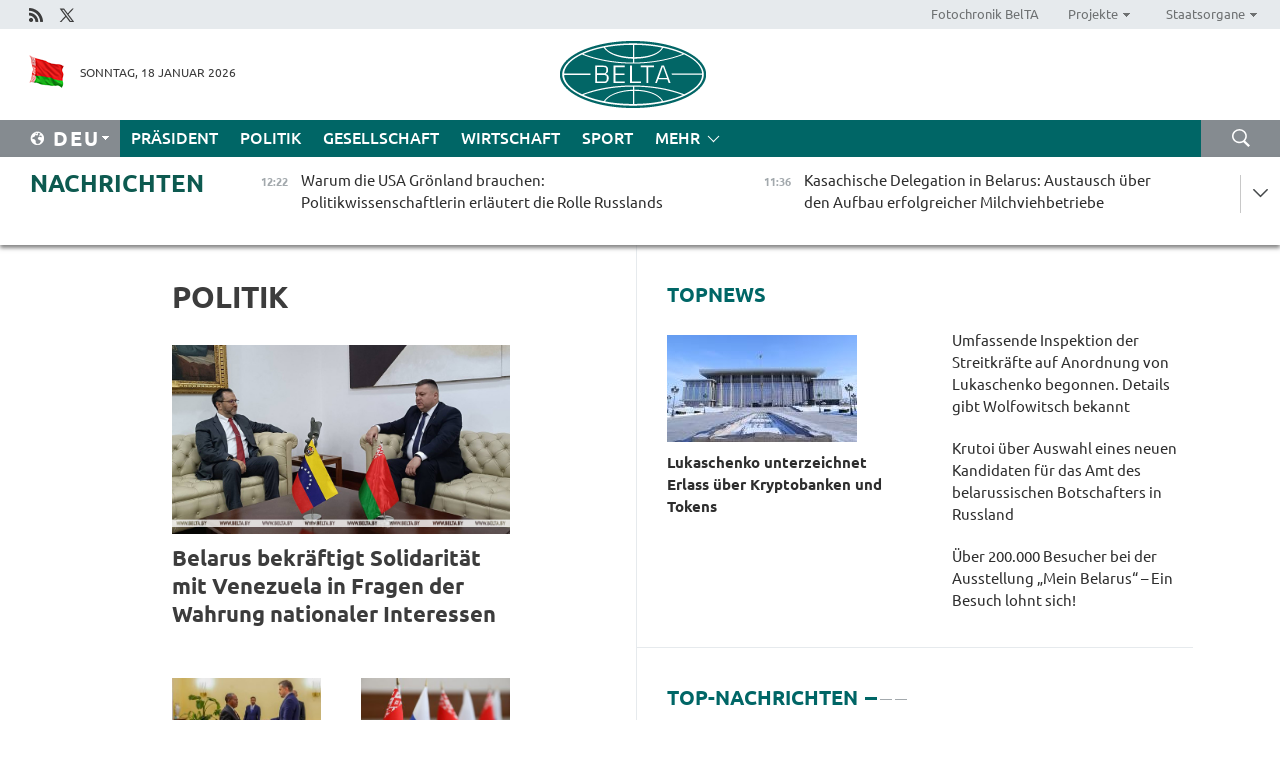

--- FILE ---
content_type: text/html; charset=UTF-8
request_url: https://deu.belta.by/politics/page/15/?day=07&month=05&year=24
body_size: 13868
content:
    
    	<!DOCTYPE HTML>
	<html lang="de-DE" >
	<head  prefix="article: https://ogp.me/ns/article#">
		<title>Politik Seite 15</title>
		<meta http-equiv="Content-Type" content="text/html; charset=utf-8">
                <meta name="viewport" content="width=device-width">
		<link rel="stylesheet" href="/styles/general_styles.css" type="text/css">
                                <link rel="stylesheet" href="/styles/styles2.css?1768729712" type="text/css">
                                <link rel="stylesheet" href="/styles/styles.css?1768729712" type="text/css">
                <link rel="stylesheet" href="/styles/tr_styles.css" type="text/css">
                            <link rel="icon" href="/desimages/fav.png" type="image/png">
		<meta name="keywords" content="Nachrichten aus Politik, politische Nachrichten aus Belarus, belarussische Politik, Politik in Belarus, neues aus Poitik">
		<meta name="description" content="Nachrichten aus Politik in Belarus und der Welt. Politische Ereignisse in Belarus im Überblick. Entscheidungen und Vorgehen der Staatsführung. Seite 15">
                
                  <link rel = "canonical" href="https://deu.belta.by/politics/page/15/">
                
	    		                        
            
                        <!-- Yandex.Metrika informer -->
<a href="https://metrika.yandex.by/stat/?id=15029098&amp;from=informer"
target="_blank" rel="nofollow"><img src="https://informer.yandex.ru/informer/15029098/1_1_FFFFFFFF_EFEFEFFF_0_pageviews"
style="width:80px; height:15px; border:0; display:none" alt="Яндекс.Метрика" title="Яндекс.Метрика: данные за сегодня (просмотры)" class="ym-advanced-informer" data-cid="15029098" data-lang="ru" /></a>
<!-- /Yandex.Metrika informer -->

<!-- Yandex.Metrika counter -->
<script type="text/javascript" >
   (function(m,e,t,r,i,k,a){m[i]=m[i]||function(){(m[i].a=m[i].a||[]).push(arguments)};
   m[i].l=1*new Date();
   for (var j = 0; j < document.scripts.length; j++) {if (document.scripts[j].src === r) { return; }}
   k=e.createElement(t),a=e.getElementsByTagName(t)[0],k.async=1,k.src=r,a.parentNode.insertBefore(k,a)})
   (window, document, "script", "https://mc.yandex.ru/metrika/tag.js", "ym");

   ym(15029098, "init", {
        clickmap:true,
        trackLinks:true,
        accurateTrackBounce:true,
        webvisor:true
   });
</script>
<noscript><div><img src="https://mc.yandex.ru/watch/15029098" style="position:absolute; left:-9999px;" alt="" /></div></noscript>
<!-- /Yandex.Metrika counter -->

            
        

                                                                	</head>
	
	<body>

                
        <a id="top"></a>

    <div class="all   ">
        <div class="ban_main_top">
            
        </div>
        <div class="top_line">
	                <div class="social_icons">
                                          <a href="/rss" title="Rss"  target ="_self" onmouseover="this.children[0].src='https://deu.belta.by/images/storage/banners/000015_e75332d9759a535dbd02582b38240ace_work.jpg'" onmouseout="this.children[0].src='https://deu.belta.by/images/storage/banners/000015_06c67faab12793f011de90a38aef8cf1_work.jpg'">
                    <img src="https://deu.belta.by/images/storage/banners/000015_06c67faab12793f011de90a38aef8cf1_work.jpg" alt="Rss" title="Rss" />
                </a>
                                              <a href="https://x.com/BelNachrichten" title="X"  target ="_blank" onmouseover="this.children[0].src='https://deu.belta.by/images/storage/banners/000015_1a567df9a34d43e5f67034db5c0ef53a_work.jpg'" onmouseout="this.children[0].src='https://deu.belta.by/images/storage/banners/000015_039ec57d3593d2e5d1a94e26a4e1bf09_work.jpg'">
                    <img src="https://deu.belta.by/images/storage/banners/000015_039ec57d3593d2e5d1a94e26a4e1bf09_work.jpg" alt="X" title="X" />
                </a>
                        </div>
    
	        <script>
        var scroll_items = Array();
    </script>
<div class="projects_menu">
	
                    <div class="projects_menu_item " id="pr_el_114"><a target="_blank"  href="http://photobelta.by/"  title="Fotochronik BelTA" >
            <span>Fotochronik BelTA</span>    </a>
            </div>
	
                    <div class="projects_menu_item projects_menu_drop" id="pr_el_115"><a   href="https://deu.belta.by/"  title="Projekte" >
            <span>Projekte</span>    </a>
                    <script>
                var scroll_pr_m = "pr_m_115";
                scroll_items[scroll_items.length] = "pr_m_115";
            </script>
          <div class="projects_menu_s" id="pr_m_115">  
           	
                <div class="pr_menu_s_item">
                                                                                                                        <a target="_blank"   href="http://atom.belta.by/en" title="Kernenergetik in Belarus und weltweit" >Kernenergetik in Belarus und weltweit</a>
                        
                                    </div>
                       </div> 
            </div>
	
                    <div class="projects_menu_item projects_menu_drop" id="pr_el_117"><a   href="https://deu.belta.by/"  title="Staatsorgane" >
            <span>Staatsorgane</span>    </a>
                    <script>
                var scroll_pr_m = "pr_m_117";
                scroll_items[scroll_items.length] = "pr_m_117";
            </script>
          <div class="projects_menu_s" id="pr_m_117">  
           	
                <div class="pr_menu_s_item">
                                                                                                                        <a target="_blank"   href="http://president.gov.by/en/" title="Präsident von Belarus" >Präsident von Belarus</a>
                        
                                    </div>
            	
                <div class="pr_menu_s_item">
                                                                                                                        <a target="_blank"   href="http://www.government.by/en/" title="Ministerrat" >Ministerrat</a>
                        
                                    </div>
            	
                <div class="pr_menu_s_item">
                                                                                                                        <a target="_blank"   href="http://www.sovrep.gov.by/en/" title="Republikrat" >Republikrat</a>
                        
                                    </div>
            	
                <div class="pr_menu_s_item">
                                                                                                                        <a target="_blank"   href="http://house.gov.by/index.php/,,,,,1,0,0.html" title="Nationalversammlung" >Nationalversammlung</a>
                        
                                    </div>
            	
                <div class="pr_menu_s_item">
                                                                                                                        <a target="_blank"   href="http://www.kc.gov.by/en/main.aspx" title="Verfassungsgericht" >Verfassungsgericht</a>
                        
                                    </div>
            	
                <div class="pr_menu_s_item">
                                                                                                                        <a target="_blank"   href="http://www.supcourt.by/" title="Oberstes Gericht" >Oberstes Gericht</a>
                        
                                    </div>
            	
                <div class="pr_menu_s_item">
                                                                                                                        <a target="_blank"   href="http://www.kgk.gov.by/en" title="Komitee für Staatskontrolle" >Komitee für Staatskontrolle</a>
                        
                                    </div>
            	
                <div class="pr_menu_s_item">
                                                                                                                        <a target="_blank"   href="http://www.prokuratura.gov.by/en/" title="Generalstaatsanwaltschaft" >Generalstaatsanwaltschaft</a>
                        
                                    </div>
            	
                <div class="pr_menu_s_item">
                                                                                                                        <a target="_blank"   href="http://www.nbrb.by/engl/" title="Nationalbank" >Nationalbank</a>
                        
                                    </div>
            	
                <div class="pr_menu_s_item">
                                                                                                                        <a target="_blank"   href="http://www.mas.by/ru" title="Ministerium für Architektur und Bauwesen" >Ministerium für Architektur und Bauwesen</a>
                        
                                    </div>
            	
                <div class="pr_menu_s_item">
                                                                                                                        <a target="_blank"   href="http://mvd.gov.by/en/main.aspx" title="Ministerium für Innere Angelegenheiten" >Ministerium für Innere Angelegenheiten</a>
                        
                                    </div>
            	
                <div class="pr_menu_s_item">
                                                                                                                        <a target="_blank"   href="http://www.mjkx.gov.by/" title="Ministerium für Wohnungs- und Kommunalwirtschaft" >Ministerium für Wohnungs- und Kommunalwirtschaft</a>
                        
                                    </div>
            	
                <div class="pr_menu_s_item">
                                                                                                                        <a target="_blank"   href="http://minzdrav.gov.by/" title="Ministerium für Gesundheitswesen" >Ministerium für Gesundheitswesen</a>
                        
                                    </div>
            	
                <div class="pr_menu_s_item">
                                                                                                                        <a target="_blank"   href="http://mfa.gov.by/en/" title="Ministerium für Auswärtige Angelegenheiten" >Ministerium für Auswärtige Angelegenheiten</a>
                        
                                    </div>
            	
                <div class="pr_menu_s_item">
                                                                                                                        <a target="_blank"   href="http://www.mininform.gov.by/ru/" title="Ministerium für Information" >Ministerium für Information</a>
                        
                                    </div>
            	
                <div class="pr_menu_s_item">
                                                                                                                        <a target="_blank"   href="http://www.kultura.by/" title="Ministerium für Kultur" >Ministerium für Kultur</a>
                        
                                    </div>
            	
                <div class="pr_menu_s_item">
                                                                                                                        <a target="_blank"   href="http://www.mlh.gov.by/en/forestry/resources.html" title="Ministerium für Forstwirtschaft" >Ministerium für Forstwirtschaft</a>
                        
                                    </div>
            	
                <div class="pr_menu_s_item">
                                                                                                                        <a target="_blank"   href="http://www.nalog.gov.by/ru/" title="Ministerium für Steuern und Abgaben" >Ministerium für Steuern und Abgaben</a>
                        
                                    </div>
            	
                <div class="pr_menu_s_item">
                                                                                                                        <a target="_blank"   href="http://www.mil.by/en/" title="Verteidigungsministerium" >Verteidigungsministerium</a>
                        
                                    </div>
            	
                <div class="pr_menu_s_item">
                                                                                                                        <a target="_blank"   href="http://edu.gov.by/" title="Ministerium für Bildung" >Ministerium für Bildung</a>
                        
                                    </div>
            	
                <div class="pr_menu_s_item">
                                                                                                                        <a target="_blank"   href="http://minpriroda.gov.by/en/" title="Ministerium für Naturressourcen und Umweltschutz" >Ministerium für Naturressourcen und Umweltschutz</a>
                        
                                    </div>
            	
                <div class="pr_menu_s_item">
                                                                                                                        <a target="_blank"   href="http://www.minprom.gov.by/eng/welcome" title="Industrieministerium" >Industrieministerium</a>
                        
                                    </div>
            	
                <div class="pr_menu_s_item">
                                                                                                                        <a target="_blank"   href="http://www.mpt.gov.by/en/" title="Industrieministerium Ministerium für Kommunikation und Informatisierung" >Industrieministerium Ministerium für Kommunikation und Informatisierung</a>
                        
                                    </div>
            	
                <div class="pr_menu_s_item">
                                                                                                                        <a target="_blank"   href="https://www.mshp.gov.by/" title="Ministerium für Landwirtschaft und Ernährung" >Ministerium für Landwirtschaft und Ernährung</a>
                        
                                    </div>
            	
                <div class="pr_menu_s_item">
                                                                                                                        <a target="_blank"   href="http://www.mst.by/en" title="Ministerium für Sport und Tourismus" >Ministerium für Sport und Tourismus</a>
                        
                                    </div>
            	
                <div class="pr_menu_s_item">
                                                                                                                        <a target="_blank"   href="http://www.mintorg.gov.by/index.php?lang=en" title="Ministerium für Handel" >Ministerium für Handel</a>
                        
                                    </div>
            	
                <div class="pr_menu_s_item">
                                                                                                                        <a target="_blank"   href="http://www.mintrans.gov.by/eng/index" title="Ministerium für Verkehr und Kommunikatione" >Ministerium für Verkehr und Kommunikatione</a>
                        
                                    </div>
            	
                <div class="pr_menu_s_item">
                                                                                                                        <a target="_blank"   href="http://www.mintrud.gov.by/en" title="Ministerium für Arbeit und Sozialschutz" >Ministerium für Arbeit und Sozialschutz</a>
                        
                                    </div>
            	
                <div class="pr_menu_s_item">
                                                                                                                        <a target="_blank"   href="http://mchs.gov.by/" title="Ministerium für Katastrophenschutz" >Ministerium für Katastrophenschutz</a>
                        
                                    </div>
            	
                <div class="pr_menu_s_item">
                                                                                                                        <a target="_blank"   href="http://www.minfin.gov.by/" title="Ministerium für Finanzen" >Ministerium für Finanzen</a>
                        
                                    </div>
            	
                <div class="pr_menu_s_item">
                                                                                                                        <a target="_blank"   href="http://www.economy.gov.by/en" title="Ministerium für Wirtschaft" >Ministerium für Wirtschaft</a>
                        
                                    </div>
            	
                <div class="pr_menu_s_item">
                                                                                                                        <a target="_blank"   href="http://www.minenergo.gov.by/en" title="Ministerium für Energie" >Ministerium für Energie</a>
                        
                                    </div>
            	
                <div class="pr_menu_s_item">
                                                                                                                        <a target="_blank"   href="http://minjust.gov.by/en/" title="Ministerium für Justiz" >Ministerium für Justiz</a>
                        
                                    </div>
            	
                <div class="pr_menu_s_item">
                                                                                                                        <a target="_blank"   href="http://www.kgb.by/en/" title="Komitee für Staatssicherheit" >Komitee für Staatssicherheit</a>
                        
                                    </div>
            	
                <div class="pr_menu_s_item">
                                                                                                                        <a target="_blank"   href="http://www.vpk.gov.by/en/" title="Staatliches Komitee für Militärindustrie" >Staatliches Komitee für Militärindustrie</a>
                        
                                    </div>
            	
                <div class="pr_menu_s_item">
                                                                                                                        <a target="_blank"   href="http://www.vpk.gov.by/en/" title="Staatliches Komitee für Eigentum" >Staatliches Komitee für Eigentum</a>
                        
                                    </div>
            	
                <div class="pr_menu_s_item">
                                                                                                                        <a target="_blank"   href="http://www.gknt.gov.by/opencms/opencms/en/index.html" title="Staatliches Komitee für Wissenschaft und Technologien" >Staatliches Komitee für Wissenschaft und Technologien</a>
                        
                                    </div>
            	
                <div class="pr_menu_s_item">
                                                                                                                        <a target="_blank"   href="http://gosstandart.gov.by/en-US/" title="Staatliches Komitee für Normung" >Staatliches Komitee für Normung</a>
                        
                                    </div>
            	
                <div class="pr_menu_s_item">
                                                                                                                        <a target="_blank"   href="http://gpk.gov.by/" title="Staatliches Grenzkomitee" >Staatliches Grenzkomitee</a>
                        
                                    </div>
            	
                <div class="pr_menu_s_item">
                                                                                                                        <a target="_blank"   href="http://www.gtk.gov.by/en" title="Staatliches Zollkomitee" >Staatliches Zollkomitee</a>
                        
                                    </div>
            	
                <div class="pr_menu_s_item">
                                                                                                                        <a target="_blank"   href="http://www.belstat.gov.by/en/" title="Staatliches Komitee für Statistik" >Staatliches Komitee für Statistik</a>
                        
                                    </div>
            	
                <div class="pr_menu_s_item">
                                                                                                                        <a target="_blank"   href="http://sk.gov.by/en/" title="Ermittlungskomitee der Republik Belarus" >Ermittlungskomitee der Republik Belarus</a>
                        
                                    </div>
            	
                <div class="pr_menu_s_item">
                                                                                                                        <a target="_blank"   href="http://brest-region.gov.by/index.php/en/" title="Gebietsregierung Brest" >Gebietsregierung Brest</a>
                        
                                    </div>
            	
                <div class="pr_menu_s_item">
                                                                                                                        <a target="_blank"   href="http://www.vitebsk-region.gov.by/en" title="Gebietsregierung Witebsk" >Gebietsregierung Witebsk</a>
                        
                                    </div>
            	
                <div class="pr_menu_s_item">
                                                                                                                        <a target="_blank"   href="https://deu.belta.by/Gebietsregierung Gomel/" title="Gomel Oblast Executive Committee">Gomel Oblast Executive Committee</a>
                        
                                    </div>
            	
                <div class="pr_menu_s_item">
                                                                                                                        <a target="_blank"   href="http://www.region.grodno.by/en" title="Gebietsregierung Grodno" >Gebietsregierung Grodno</a>
                        
                                    </div>
            	
                <div class="pr_menu_s_item">
                                                                                                                        <a target="_blank"   href="http://www.minsk-region.gov.by/en/" title="Gebietsregierung Minsk" >Gebietsregierung Minsk</a>
                        
                                    </div>
            	
                <div class="pr_menu_s_item">
                                                                                                                        <a target="_blank"   href="http://mogilev-region.gov.by/en" title="Gebietsregierung Mogiljow" >Gebietsregierung Mogiljow</a>
                        
                                    </div>
            	
                <div class="pr_menu_s_item">
                                                                                                                        <a target="_blank"   href="http://minsk.gov.by/en/" title="Stadtregierung Minsk" >Stadtregierung Minsk</a>
                        
                                    </div>
                       </div> 
            </div>
</div>

     
        </div>
        <div class="header">
            <div class="header_date">
                                            <a class="header_flag" href="/" title="flag"  target ="_self">
                <img 
                    src="https://deu.belta.by/images/storage/banners/000201_e33da584ee1591ffd4448456cfe97843_work.jpg" 
                    alt="flag" 
                    title="flag" 
                                    />
            </a>
            
                Sonntag, 18 Januar 2026
            </div>
	            	        <div class="logo">
            
                                                                    <a href="/" title="Belarussische telegraphenagentur nationale nachrichtenquelle"  target ="_self">
                            <span class="logo_img"><img src="https://deu.belta.by/images/storage/banners/000016_cd9bbdcf35d7987089d10d5085a67f56_work.jpg" alt="Belarussische telegraphenagentur nationale nachrichtenquelle" title="Belarussische telegraphenagentur nationale nachrichtenquelle" /></span>
                                                    </a>
                                                        </div>
    
            <div class="weather_currency">
                <div class="weather_currency_inner">
                
	 	
                </div>
	    
            </div>
        </div>
    <div class="menu_line" >

	    <div class="main_langs" id="main_langs">
            <div class="main_langs_inner" id="main_langs_inner">
	
                                    <div class="main_lang_item" ><a target="_blank"   href="http://belta.by" title="Рус" >Рус</a></div>
        	
                                    <div class="main_lang_item" ><a target="_blank"   href="http://blr.belta.by" title="Бел" >Бел</a></div>
        	
                                    <div class="main_lang_item" ><a target="_blank"   href="https://pol.belta.by/" title="Pl" >Pl</a></div>
        	
                                    <div class="main_lang_item" ><a target="_blank"   href="http://eng.belta.by/" title="Eng" >Eng</a></div>
        	
                                                    	
                                    <div class="main_lang_item" ><a target="_blank"   href="http://esp.belta.by/" title="Esp" >Esp</a></div>
        	
                                    <div class="main_lang_item" ><a target="_blank"   href="http://chn.belta.by/" title="中文" >中文</a></div>
        </div>
<div class="main_lang_item main_lang_selected" ><a   href="https://deu.belta.by/" title="Deu">Deu</a></div>
</div>
		

	       <div class="h_menu_fp" id="h_menu_fp" >
    <div class="h_menu_title" id="h_menu_title">
                Menü
    </div>
            <div class="h_menu_s" id="h_menu_s"></div>
        <div class="menu_more">
            <div class="menu_more_title" id="h_menu_more" >mehr </div>
                    <div id="h_menu" class="h_menu">
                <div class="content_all_margin">
	                        <div class="menu_els" id="h_menu_line_1">
                                                            <div class="menu_item " id="h_menu_item_1_1">
                            <a   href="https://deu.belta.by/president/" title="Präsident">Präsident</a>
                        </div>
                                                                                <div class="menu_item menu_item_selected" id="h_menu_item_1_2">
                            <a   href="https://deu.belta.by/politics/" title="Politik">Politik</a>
                        </div>
                                                                                <div class="menu_item " id="h_menu_item_1_3">
                            <a   href="https://deu.belta.by/society/" title="Gesellschaft">Gesellschaft</a>
                        </div>
                                                                                <div class="menu_item " id="h_menu_item_1_4">
                            <a   href="https://deu.belta.by/economics/" title="Wirtschaft">Wirtschaft</a>
                        </div>
                                                                                <div class="menu_item " id="h_menu_item_1_5">
                            <a   href="https://deu.belta.by/sport/" title="Sport">Sport</a>
                        </div>
                                                </div>
                                            <div class="menu_els" id="h_menu_line_2">
                                                            <div class="menu_item " id="h_menu_item_2_1">
                            <a   href="https://deu.belta.by/about_company/" title="Über uns">Über uns</a>
                        </div>
                                                                                <div class="menu_item " id="h_menu_item_2_2">
                            <a   href="https://deu.belta.by/products/" title="Produkte und Dienstleistungen">Produkte und Dienstleistungen</a>
                        </div>
                                                                                <div class="menu_item " id="h_menu_item_2_3">
                            <a   href="https://deu.belta.by/subscription/" title="Aboservice">Aboservice</a>
                        </div>
                                                                                <div class="menu_item " id="h_menu_item_2_4">
                            <a   href="https://deu.belta.by/feedback/" title="Kontakt">Kontakt</a>
                        </div>
                                                                                <div class="menu_item " id="h_menu_item_2_5">
                            <a   href="https://deu.belta.by/copyright-de/" title="Nutzungsbedingungen">Nutzungsbedingungen</a>
                        </div>
                                                                                <div class="menu_item " id="h_menu_item_2_6">
                            <a   href="https://deu.belta.by/partners/" title="Partner">Partner</a>
                        </div>
                                                </div>
                                            <div class="menu_els" id="h_menu_line_3">
                                                            <div class="menu_item " id="h_menu_item_3_1">
                            <a   href="https://deu.belta.by/photonews/" title="Bilder des Tages">Bilder des Tages</a>
                        </div>
                                                                                <div class="menu_item " id="h_menu_item_3_2">
                            <a   href="https://deu.belta.by/video/" title="Video">Video</a>
                        </div>
                                                </div>
                            </div>
       
    </div>
                    </div>
           </div>            
	


	
    
    
	    <div class="search_btn" onclick="open_search('search')"></div>
<form action="/search/getResultsForPeriod/" id="search">
    <input type="text" name="query" value="" placeholder="innerhalb der Webseite suchen" class="search_edit"/>
    <input type="submit" value="Suche" class="search_submit" />
    <div class="clear"></div>
        <div class="fp_search_where">
        <span id="fp_search_where">Suche in: </span>
            <input type="radio" name="group" value="0" id="group_0"/><label for="group_0">Überall suchen</label>
                            </div>
       <div class="fp_search_where">
        <span id="fp_search_when">Für den Zeitraum</span>
            <input type="radio" name="period" value="0" id="period_0"/><label for="period_0">Beliebige Zeit</label>
            <input type="radio" name="period" value="1" id="period_1"/><label for="period_1">Letzte 24 Stunden</label>
            <input type="radio" name="period" value="2" id="period_2"/><label for="period_2">Letzte Woche</label>
            <input type="radio" name="period" value="3" id="period_3"/><label for="period_3">Letzter Monat</label>
            <input type="radio" name="period" value="4" id="period_4"/><label for="period_4">Letztes Jahr</label>
                </div>
    <div class="search_close close_btn" onclick="close_search('search')"></div>
</form>
   

    </div>
    <div class="top_lenta_inner">
  <div class="top_lenta">
    <a href="/" title="Zur Startseite" class="tl_logo"></a>
    <div class="tl_title">
                    <a href="https://deu.belta.by/all_news" title="Nachrichten">Nachrichten</a>
            </div>
                            <div class="tl_inner" id="tl_inner">
        
        <div class="tl_item">
	        	            	        	                                                                        	                	                                <a  href="https://deu.belta.by/society/view/warum-die-usa-gronland-brauchen-politikwissenschaftlerin-erlautert-die-rolle-russlands-79912-2026/"   title="Warum die USA Grönland brauchen: Politikwissenschaftlerin erläutert die Rolle Russlands">
                    <span class="tl_date">
                                                                                                <span>12:22</span>
                    </span>
                    <span class="tl_news">Warum die USA Grönland brauchen: Politikwissenschaftlerin erläutert die Rolle Russlands</span>
                    <span class="tl_node">Gesellschaft</span>
                </a>
        </div>
        
        <div class="tl_item">
	        	            	        	                                                                        	                	                                <a  href="https://deu.belta.by/economics/view/kasachische-delegation-in-belarus-austausch-uber-den-aufbau-erfolgreicher-milchviehbetriebe-79911-2026/"   title="Kasachische Delegation in Belarus: Austausch über den Aufbau erfolgreicher Milchviehbetriebe ">
                    <span class="tl_date">
                                                                                                <span>11:36</span>
                    </span>
                    <span class="tl_news">Kasachische Delegation in Belarus: Austausch über den Aufbau erfolgreicher Milchviehbetriebe </span>
                    <span class="tl_node">Wirtschaft</span>
                </a>
        </div>
        
        <div class="tl_item">
	        	            	        	                                                                        	                	                                <a  href="https://deu.belta.by/society/view/politischer-analyst-us-operation-in-venezuela-als-herausforderung-fur-china-79910-2026/"   title="Politischer Analyst: US-Operation in Venezuela als Herausforderung für China ">
                    <span class="tl_date">
                                                                                                <span>10:40</span>
                    </span>
                    <span class="tl_news">Politischer Analyst: US-Operation in Venezuela als Herausforderung für China </span>
                    <span class="tl_node">Gesellschaft</span>
                </a>
        </div>
        
        <div class="tl_item">
	        	            	        	                                                                        	                	                                <a  href="https://deu.belta.by/society/view/uber-200000-besucher-bei-der-ausstellung-mein-belarus-ein-besuch-lohnt-sich-79908-2026/"   title="Über 200.000 Besucher bei der Ausstellung „Mein Belarus“ – Ein Besuch lohnt sich!">
                    <span class="tl_date">
                                                                                                <span>09:44</span>
                    </span>
                    <span class="tl_news">Über 200.000 Besucher bei der Ausstellung „Mein Belarus“ – Ein Besuch lohnt sich!</span>
                    <span class="tl_node">Gesellschaft</span>
                </a>
        </div>
        
        <div class="tl_item">
	        	            	        	                                                                        	                	                                <a  href="https://deu.belta.by/society/view/die-gaste-des-festivals-berestejskije-sani-wurden-mit-einer-riesigen-torte-und-einer-gewaltigen-portion-79909-2026/"   title="Riesige Torte und große Portion Schurpa für die Gäste des Festivals „Berestejskije Sani“">
                    <span class="tl_date">
                                                                                                <span>09:12</span>
                    </span>
                    <span class="tl_news">Riesige Torte und große Portion Schurpa für die Gäste des Festivals „Berestejskije Sani“</span>
                    <span class="tl_node">Gesellschaft</span>
                </a>
        </div>
        
        <div class="tl_item">
	        	            	        	                                                                        	                	                                <a  href="https://deu.belta.by/sport/view/paralympics-teilnehmer-swiridenko-gewinnt-sprint-beim-langlauf-weltcup-in-deutschland-79907-2026/"   title="Paralympics-Teilnehmer Swiridenko gewinnt Sprint beim Langlauf-Weltcup in Deutschland ">
                    <span class="tl_date">
                                                                                                <span>09:00</span>
                    </span>
                    <span class="tl_news">Paralympics-Teilnehmer Swiridenko gewinnt Sprint beim Langlauf-Weltcup in Deutschland </span>
                    <span class="tl_node">Sport</span>
                </a>
        </div>
        
        <div class="tl_item">
	        	            	            	            	        	                            <div class="lenta_date_box">
                    <div class="lenta_date">
                   	               17.01.26
	                              <div class="line"></div>
                    </div>
                    </div>
	                                                                        	                	                                <a  href="https://deu.belta.by/society/view/kornilow-us-anspruche-auf-gronland-losen-in-europa-panik-aus-79906-2026/"   title="Kornilow: US-Ansprüche auf Grönland lösen in Europa Panik aus ">
                    <span class="tl_date">
                                                                                                    <span class="lenta_date_past">17.01.26</span>
                                                <span>18:00</span>
                    </span>
                    <span class="tl_news">Kornilow: US-Ansprüche auf Grönland lösen in Europa Panik aus </span>
                    <span class="tl_node">Gesellschaft</span>
                </a>
        </div>
        
        <div class="tl_item">
	        	            	        	                                                                        	                	                                <a  href="https://deu.belta.by/politics/view/belarus-bekraftigt-solidaritat-mit-venezuela-in-fragen-der-wahrung-nationaler-interessen-79904-2026/"   title="Belarus bekräftigt Solidarität mit Venezuela in Fragen der Wahrung nationaler Interessen">
                    <span class="tl_date">
                                                                                                    <span class="lenta_date_past">17.01.26</span>
                                                <span>17:12</span>
                    </span>
                    <span class="tl_news">Belarus bekräftigt Solidarität mit Venezuela in Fragen der Wahrung nationaler Interessen</span>
                    <span class="tl_node">Politik</span>
                </a>
        </div>
        
        <div class="tl_item">
	        	            	        	                                                                        	                	                                <a  href="https://deu.belta.by/society/view/das-sind-nicht-muslime-die-moscheen-anzunden-experte-uber-die-ursachen-der-unruhen-im-iran-79902-2026/"   title="„Das sind nicht Muslime, die Moscheen anzünden“. Experte über die Ursachen der Unruhen im Iran ">
                    <span class="tl_date">
                                                                                                    <span class="lenta_date_past">17.01.26</span>
                                                <span>16:29</span>
                    </span>
                    <span class="tl_news">„Das sind nicht Muslime, die Moscheen anzünden“. Experte über die Ursachen der Unruhen im Iran </span>
                    <span class="tl_node">Gesellschaft</span>
                </a>
        </div>
        
        <div class="tl_item">
	        	            	        	                                                                        	                	                                <a  href="https://deu.belta.by/society/view/echter-schneeweiser-winter-im-gebiet-witebsk-79903-2026/"   title="Echter schneeweißer Winter im Gebiet Witebsk ">
                    <span class="tl_date">
                                                                                                    <span class="lenta_date_past">17.01.26</span>
                                                <span>15:43</span>
                    </span>
                    <span class="tl_news">Echter schneeweißer Winter im Gebiet Witebsk </span>
                    <span class="tl_node">Gesellschaft</span>
                </a>
        </div>
        
        <div class="tl_item">
	        	            	        	                                                                        	                	                                <a  href="https://deu.belta.by/society/view/alle-sicherungen-herausgenommen-militarexperte-uber-trumps-position-79901-2026/"   title="„Alle Sicherungen herausgenommen“. Militärexperte über Trumps Position ">
                    <span class="tl_date">
                                                                                                    <span class="lenta_date_past">17.01.26</span>
                                                <span>15:03</span>
                    </span>
                    <span class="tl_news">„Alle Sicherungen herausgenommen“. Militärexperte über Trumps Position </span>
                    <span class="tl_node">Gesellschaft</span>
                </a>
        </div>
        
        <div class="tl_item">
	        	            	        	                                                                        	                	                                <a  href="https://deu.belta.by/sport/view/eishockeymannschaft-des-prasidenten-besiegte-die-auswahlmannschaft-des-gebiets-gomel-im-spiel-der-rhl-79900-2026/"   title="Eishockeymannschaft des Präsidenten besiegte die Auswahlmannschaft des Gebiets Gomel im Spiel der RHL">
                    <span class="tl_date">
                                                                                                    <span class="lenta_date_past">17.01.26</span>
                                                <span>14:00</span>
                    </span>
                    <span class="tl_news">Eishockeymannschaft des Präsidenten besiegte die Auswahlmannschaft des Gebiets Gomel im Spiel der RHL</span>
                    <span class="tl_node">Sport</span>
                </a>
        </div>
        
        <div class="tl_item">
	        	            	        	                                                                        	                	                                <a  href="https://deu.belta.by/society/view/expertin-gibt-aufschluss-worauf-die-westliche-demokratie-basiert-und-wer-tatsachlich-der-groste-79899-2026/"   title="Expertin gibt Aufschluss, worauf die westliche Demokratie basiert und wer tatsächlich der größte Drogenbaron der Welt ist?  ">
                    <span class="tl_date">
                                                                                                    <span class="lenta_date_past">17.01.26</span>
                                                <span>13:10</span>
                    </span>
                    <span class="tl_news">Expertin gibt Aufschluss, worauf die westliche Demokratie basiert und wer tatsächlich der größte Drogenbaron der Welt ist?  </span>
                    <span class="tl_node">Gesellschaft</span>
                </a>
        </div>
        
        <div class="tl_item">
	        	            	        	                                                                        	                	                                <a  href="https://deu.belta.by/economics/view/in-astana-wurde-die-verbesserung-der-arbeit-des-warenzufuhrenden-netzes-belarussischer-unternehmen-79898-2026/"   title="In Astana wurde die Verbesserung der Arbeit des warenzuführenden Netzes belarussischer Unternehmen besprochen ">
                    <span class="tl_date">
                                                                                                    <span class="lenta_date_past">17.01.26</span>
                                                <span>12:24</span>
                    </span>
                    <span class="tl_news">In Astana wurde die Verbesserung der Arbeit des warenzuführenden Netzes belarussischer Unternehmen besprochen </span>
                    <span class="tl_node">Wirtschaft</span>
                </a>
        </div>
        
        <div class="tl_item">
	        	            	        	                                                                        	                	                                <a  href="https://deu.belta.by/economics/view/amkodor-will-etwa-250-maschinen-nach-nicaragua-im-jahr-2026-liefern-79897-2026/"   title="AMKODOR will etwa 250 Maschinen nach Nicaragua im Jahr 2026 liefern ">
                    <span class="tl_date">
                                                                                                    <span class="lenta_date_past">17.01.26</span>
                                                <span>11:45</span>
                    </span>
                    <span class="tl_news">AMKODOR will etwa 250 Maschinen nach Nicaragua im Jahr 2026 liefern </span>
                    <span class="tl_node">Wirtschaft</span>
                </a>
        </div>
        
        <div class="tl_item">
	        	            	        	                                                                        	                	                                <a  href="https://deu.belta.by/society/view/ermittlungskomitees-von-belarus-und-russland-starken-partnerschaft-79896-2026/"   title="Ermittlungskomitees von Belarus und Russland stärken Partnerschaft ">
                    <span class="tl_date">
                                                                                                    <span class="lenta_date_past">17.01.26</span>
                                                <span>11:02</span>
                    </span>
                    <span class="tl_news">Ermittlungskomitees von Belarus und Russland stärken Partnerschaft </span>
                    <span class="tl_node">Gesellschaft</span>
                </a>
        </div>
        
        <div class="tl_item">
	        	            	        	                                                                        	                	                                <a  href="https://deu.belta.by/society/view/aktivitaten-der-menschenrechtskommission-im-rahmen-der-gus-erortert-79895-2026/"   title="Aktivitäten der Menschenrechtskommission im Rahmen der GUS erörtert  ">
                    <span class="tl_date">
                                                                                                    <span class="lenta_date_past">17.01.26</span>
                                                <span>10:19</span>
                    </span>
                    <span class="tl_news">Aktivitäten der Menschenrechtskommission im Rahmen der GUS erörtert  </span>
                    <span class="tl_node">Gesellschaft</span>
                </a>
        </div>
        
        <div class="tl_item">
	        	            	        	                                                                        	                	                                <a  href="https://deu.belta.by/society/view/abkommen-zwischen-belarus-und-laos-uber-die-visumfreiheit-fur-inhaber-gewohnlicher-passe-tritt-in-kraft-79894-2026/"   title="Abkommen zwischen Belarus und Laos über die Visumfreiheit für Inhaber gewöhnlicher Pässe tritt in Kraft ">
                    <span class="tl_date">
                                                                                                    <span class="lenta_date_past">17.01.26</span>
                                                <span>09:41</span>
                    </span>
                    <span class="tl_news">Abkommen zwischen Belarus und Laos über die Visumfreiheit für Inhaber gewöhnlicher Pässe tritt in Kraft </span>
                    <span class="tl_node">Gesellschaft</span>
                </a>
        </div>
        
        <div class="tl_item">
	        	            	        	                                                                        	                	                                <a  href="https://deu.belta.by/society/view/lawrow-uberreichte-rogoschnik-das-abzeichen-fur-den-beitrag-zur-internationalen-zusammenarbeit-79893-2026/"   title="Lawrow überreichte Rogoschnik das Abzeichen „Für den Beitrag zur internationalen Zusammenarbeit” ">
                    <span class="tl_date">
                                                                                                    <span class="lenta_date_past">17.01.26</span>
                                                <span>09:00</span>
                    </span>
                    <span class="tl_news">Lawrow überreichte Rogoschnik das Abzeichen „Für den Beitrag zur internationalen Zusammenarbeit” </span>
                    <span class="tl_node">Gesellschaft</span>
                </a>
        </div>
        
        <div class="tl_item">
	        	            	            	            	        	                            <div class="lenta_date_box">
                    <div class="lenta_date">
                   	               16.01.26
	                              <div class="line"></div>
                    </div>
                    </div>
	                                                                        	                	                                <a  href="https://deu.belta.by/politics/view/belarus-kasachstan-wachsende-zusammenarbeit-in-politik-und-wirtschaft-79891-2026/"   title="Belarus-Kasachstan: Wachsende Zusammenarbeit in Politik und Wirtschaft">
                    <span class="tl_date">
                                                                                                    <span class="lenta_date_past">16.01.26</span>
                                                <span>19:43</span>
                    </span>
                    <span class="tl_news">Belarus-Kasachstan: Wachsende Zusammenarbeit in Politik und Wirtschaft</span>
                    <span class="tl_node">Politik</span>
                </a>
        </div>
        
        <div class="tl_item">
	        	            	        	                                                                        	                	                                <a  href="https://deu.belta.by/society/view/winterwunder-schneebedeckter-wald-in-der-region-minsk-fotoreportage-von-belta-79886-2026/"   title="Winterwunder: Schneebedeckter Wald in der Region Minsk – Fotoreportage von BelTA">
                    <span class="tl_date">
                                                                                                    <span class="lenta_date_past">16.01.26</span>
                                                <span>19:19</span>
                    </span>
                    <span class="tl_news">Winterwunder: Schneebedeckter Wald in der Region Minsk – Fotoreportage von BelTA</span>
                    <span class="tl_node">Gesellschaft</span>
                </a>
        </div>
        
        <div class="tl_item">
	        	            	        	                                                                        	                	                                <a  href="https://deu.belta.by/society/view/blinder-passagier-freundlicher-waschbar-der-huhnereier-mag-reiste-per-containerschiff-nach-belarus-ein-79892-2026/"   title="Blinder Passagier: Freundlicher Waschbär, der Hühnereier mag, reiste per Containerschiff nach Belarus ein">
                    <span class="tl_date">
                                                                                                    <span class="lenta_date_past">16.01.26</span>
                                                <span>18:41</span>
                    </span>
                    <span class="tl_news">Blinder Passagier: Freundlicher Waschbär, der Hühnereier mag, reiste per Containerschiff nach Belarus ein</span>
                    <span class="tl_node">Gesellschaft</span>
                </a>
        </div>
        
        <div class="tl_item">
	        	            	        	                                                                        	                	                                <a  href="https://deu.belta.by/politics/view/belarussischer-botschafter-uberreicht-beglaubigungsschreiben-an-den-prasidenten-von-athiopien-79889-2026/"   title="Belarussischer Botschafter überreicht Beglaubigungsschreiben an den Präsidenten von Äthiopien">
                    <span class="tl_date">
                                                                                                    <span class="lenta_date_past">16.01.26</span>
                                                <span>18:12</span>
                    </span>
                    <span class="tl_news">Belarussischer Botschafter überreicht Beglaubigungsschreiben an den Präsidenten von Äthiopien</span>
                    <span class="tl_node">Politik</span>
                </a>
        </div>
        
        <div class="tl_item">
	        	            	        	                                                                        	                	                                <a  href="https://deu.belta.by/society/view/schwarzer-schwan-oder-elefant-im-porzellanladen-expertin-zu-den-taktiken-des-amerikanischen-prasidenten-79890-2026/"   title="Schwarzer Schwan oder Elefant im Porzellanladen? Expertin zu den Taktiken des amerikanischen Präsidenten">
                    <span class="tl_date">
                                                                                                    <span class="lenta_date_past">16.01.26</span>
                                                <span>17:42</span>
                    </span>
                    <span class="tl_news">Schwarzer Schwan oder Elefant im Porzellanladen? Expertin zu den Taktiken des amerikanischen Präsidenten</span>
                    <span class="tl_node">Gesellschaft</span>
                </a>
        </div>
        
        <div class="tl_item">
	        	            	        	                                                                        	                	                                <a  href="https://deu.belta.by/society/view/politologin-nur-russland-und-belarus-geben-vernunftige-einschatzungen-zu-den-ereignissen-in-venezuela-ab-79888-2026/"   title="Politologin: Nur Russland und Belarus geben vernünftige Einschätzungen zu den Ereignissen in Venezuela ab">
                    <span class="tl_date">
                                                                                                    <span class="lenta_date_past">16.01.26</span>
                                                <span>17:08</span>
                    </span>
                    <span class="tl_news">Politologin: Nur Russland und Belarus geben vernünftige Einschätzungen zu den Ereignissen in Venezuela ab</span>
                    <span class="tl_node">Gesellschaft</span>
                </a>
        </div>
        
        <div class="tl_item">
	        	            	        	                                                                        	                	                                <a  href="https://deu.belta.by/society/view/mgimo-professorin-erlauterte-wer-an-der-destabilisierung-des-grosraums-naher-osten-interessiert-ist-79887-2026/"   title="MGIMO-Professorin erläuterte, wer an der Destabilisierung des Großraums Naher Osten interessiert ist ">
                    <span class="tl_date">
                                                                                                    <span class="lenta_date_past">16.01.26</span>
                                                <span>16:49</span>
                    </span>
                    <span class="tl_news">MGIMO-Professorin erläuterte, wer an der Destabilisierung des Großraums Naher Osten interessiert ist </span>
                    <span class="tl_node">Gesellschaft</span>
                </a>
        </div>
        
        <div class="tl_item">
	        	            	        	                                                                        	                	                                <a  href="https://deu.belta.by/society/view/soz-pladiert-fur-eine-diplomatische-losung-im-iran-79885-2026/"   title="SOZ plädiert für eine diplomatische Lösung im Iran">
                    <span class="tl_date">
                                                                                                    <span class="lenta_date_past">16.01.26</span>
                                                <span>16:22</span>
                    </span>
                    <span class="tl_news">SOZ plädiert für eine diplomatische Lösung im Iran</span>
                    <span class="tl_node">Gesellschaft</span>
                </a>
        </div>
        
        <div class="tl_item">
	        	            	        	                                                                        	                	                                <a  href="https://deu.belta.by/economics/view/umfang-der-industrieproduktion-in-belarus-belief-sich-2025-auf-br208-mrd-79884-2026/"   title="Umfang der Industrieproduktion in Belarus belief sich 2025 auf Br208 Mrd.">
                    <span class="tl_date">
                                                                                                    <span class="lenta_date_past">16.01.26</span>
                                                <span>16:06</span>
                    </span>
                    <span class="tl_news">Umfang der Industrieproduktion in Belarus belief sich 2025 auf Br208 Mrd.</span>
                    <span class="tl_node">Wirtschaft</span>
                </a>
        </div>
        
        <div class="tl_item">
	        	            	        	                                                                        	                	                                <a  href="https://deu.belta.by/economics/view/personenbeforderungsleistung-in-belarus-wuchs-im-jahr-2025-um-71-79883-2026/"   title="Personenbeförderungsleistung in Belarus wuchs im Jahr 2025 um 7,1% ">
                    <span class="tl_date">
                                                                                                    <span class="lenta_date_past">16.01.26</span>
                                                <span>15:47</span>
                    </span>
                    <span class="tl_news">Personenbeförderungsleistung in Belarus wuchs im Jahr 2025 um 7,1% </span>
                    <span class="tl_node">Wirtschaft</span>
                </a>
        </div>
        
        <div class="tl_item">
	        	            	        	                                                                        	                	                                <a  href="https://deu.belta.by/society/view/alle-auf-trab-halten-gerassimow-uber-inspektionen-der-streitkrafte-79882-2026/"   title="„Alle auf Trab halten“ - Gerassimow über Inspektionen der Streitkräfte">
                    <span class="tl_date">
                                                                                                    <span class="lenta_date_past">16.01.26</span>
                                                <span>15:31</span>
                    </span>
                    <span class="tl_news">„Alle auf Trab halten“ - Gerassimow über Inspektionen der Streitkräfte</span>
                    <span class="tl_node">Gesellschaft</span>
                </a>
        </div>
        <a class="all_news" href="https://deu.belta.by/all_news" title="Alle Nachrichten">Alle Nachrichten</a> 
    </div>
    <div class="tl_arrow" title="" id="tl_arrow"></div>
    <a class="all_news main_left_col" href="https://deu.belta.by/all_news" title="Alle Nachrichten">Alle Nachrichten</a> 
  </div>
    
</div>    <div class="main">
      <div class="content">  
          <div class="content_margin">       
        	    
						    <div class="content_margin">    
	<h1 class="upper">Politik</h1>
	    <div class="main_in_rubric">
                                                                <a href="https://deu.belta.by/politics/view/belarus-bekraftigt-solidaritat-mit-venezuela-in-fragen-der-wahrung-nationaler-interessen-79904-2026/"  title="Belarus bekräftigt Solidarität mit Venezuela in Fragen der Wahrung nationaler Interessen" class="news_with_rubric_img">
                <img src="https://deu.belta.by/images/storage/news/with_archive/2026/000020_1768658146_79904_big.jpg" alt="Iván Eduardo Gil Pinto und Dmitri Derewinski. Foto: Außenministerium von Belarus" title="Iván Eduardo Gil Pinto und Dmitri Derewinski. Foto: Außenministerium von Belarus"/>
            </a>
                <a href="https://deu.belta.by/politics/view/belarus-bekraftigt-solidaritat-mit-venezuela-in-fragen-der-wahrung-nationaler-interessen-79904-2026/"  title="Belarus bekräftigt Solidarität mit Venezuela in Fragen der Wahrung nationaler Interessen" class="main_news1_title">
            Belarus bekräftigt Solidarität mit Venezuela in Fragen der Wahrung nationaler Interessen
        </a>
            </div>

    <div >
	                                                                                                                        <div class="news_item_main">
                                            <a href="https://deu.belta.by/politics/view/belarussischer-botschafter-uberreicht-beglaubigungsschreiben-an-den-prasidenten-von-athiopien-79889-2026/"  title="Belarussischer Botschafter überreicht Beglaubigungsschreiben an den Präsidenten von Äthiopien" class="news_with_rubric_img">
                           <img src="https://deu.belta.by/images/storage/news/with_archive/2026/000020_1768576365_79889_medium.jpg" alt="" title=""/>
                        </a>
                                        <a href="https://deu.belta.by/politics/view/belarussischer-botschafter-uberreicht-beglaubigungsschreiben-an-den-prasidenten-von-athiopien-79889-2026/"  title="Belarussischer Botschafter überreicht Beglaubigungsschreiben an den Präsidenten von Äthiopien">
                            Belarussischer Botschafter überreicht Beglaubigungsschreiben an den Präsidenten von Äthiopien
                    </a>
            </div>
	                                                                                                                        <div class="news_item_main">
                                            <a href="https://deu.belta.by/politics/view/regierungschefs-von-belarus-und-russland-erorterten-zusammenarbeit-in-handel-wirtschaft-wissenschaft-79823-2026/"  title="Regierungschefs von Belarus und Russland erörterten Zusammenarbeit in Handel, Wirtschaft, Wissenschaft und Technik " class="news_with_rubric_img">
                           <img src="https://deu.belta.by/images/storage/news/with_archive/2026/000020_1768457471_79823_medium.jpg" alt="Archivfoto" title="Archivfoto"/>
                        </a>
                                        <a href="https://deu.belta.by/politics/view/regierungschefs-von-belarus-und-russland-erorterten-zusammenarbeit-in-handel-wirtschaft-wissenschaft-79823-2026/"  title="Regierungschefs von Belarus und Russland erörterten Zusammenarbeit in Handel, Wirtschaft, Wissenschaft und Technik ">
                            Regierungschefs von Belarus und Russland erörterten Zusammenarbeit in Handel, Wirtschaft, Wissenschaft und Technik 
                    </a>
            </div>
	    </div>
    </div>    
	<div class="content_margin" id="inner">    
	                  	           	     
                       
                                                                                          <div class="new_date">
                    <div class="day">02</div><div class="month_year"><span>.</span>12.25</div>
                </div>
                           <div class="news_item">
               <div class="date">13:18</div>
		<a href="/politics/view/wolfowitsch-zusammenarbeit-im-sicherheitsbereich-motor-der-belarussisch-vietnamesischen-beziehungen-78585-2025/"  title="Wolfowitsch: Zusammenarbeit im Sicherheitsbereich – Motor der belarussisch-vietnamesischen Beziehungen" class="rubric_item_title">
			Wolfowitsch: Zusammenarbeit im Sicherheitsbereich – Motor der belarussisch-vietnamesischen Beziehungen
		</a>
    
        </div>
                  	           	     
                       
                                         <div class="news_item">
               <div class="date">12:30</div>
		<a href="/politics/view/ausenminister-uber-ahnlichkeiten-zwischen-belarus-und-algerien-und-gemeinsame-sichtweise-auf-78581-2025/"  title="Außenminister über Ähnlichkeiten zwischen Belarus und Algerien und gemeinsame Sichtweise auf europäische „Demokratie“" class="rubric_item_title">
			Außenminister über Ähnlichkeiten zwischen Belarus und Algerien und gemeinsame Sichtweise auf europäische „Demokratie“
		</a>
    
        </div>
                  	           	     
                       
                                         <div class="news_item">
               <div class="date">12:26</div>
		<a href="/politics/view/ausenminister-uber-lukaschenkos-besuch-in-algerien-erwartungen-sind-hoch-kooperationsperspektiven-sehr-78580-2025/"  title="Außenminister über Lukaschenkos Besuch in Algerien: Erwartungen sind hoch, Kooperationsperspektiven sehr ernsthaft
  
 " class="rubric_item_title">
			Außenminister über Lukaschenkos Besuch in Algerien: Erwartungen sind hoch, Kooperationsperspektiven sehr ernsthaft
  
 
		</a>
    
        </div>
                  	           	     
                       
                                         <div class="news_item">
               <div class="date">10:16</div>
		<a href="/politics/view/belarussischer-botschafter-nahm-an-eroffnung-des-raumfahrtmuseums-im-myanmarischen-yangon-teil-78572-2025/"  title="Belarussischer Botschafter nahm an Eröffnung des Raumfahrtmuseums im myanmarischen Yangon teil
   
 " class="rubric_item_title">
			Belarussischer Botschafter nahm an Eröffnung des Raumfahrtmuseums im myanmarischen Yangon teil
   
 
		</a>
    
        </div>
                  	           	     
                       
                                         <div class="news_item">
               <div class="date">09:01</div>
		<a href="/politics/view/algerien-ist-wieder-im-spiel-warum-setzt-minsk-auf-nordafrika-78568-2025/"  title="Algerien ist wieder im Spiel: Warum setzt Minsk auf Nordafrika" class="rubric_item_title">
			Algerien ist wieder im Spiel: Warum setzt Minsk auf Nordafrika
		</a>
    
        </div>
                  	           	     
                       
                                         <div class="news_item">
               <div class="date">09:00</div>
		<a href="/politics/view/wolfowitsch-zu-gesprachen-in-vietnam-eingetroffen-78566-2025/"  title="Wolfowitsch zu Gesprächen in Vietnam eingetroffen" class="rubric_item_title">
			Wolfowitsch zu Gesprächen in Vietnam eingetroffen
		</a>
    
        </div>
                  	           	     
                       
                                                                                          <div class="new_date">
                    <div class="day">01</div><div class="month_year"><span>.</span>12.25</div>
                </div>
                           <div class="news_item">
               <div class="date">16:48</div>
		<a href="/politics/view/ausenministerium-erhebt-protest-nach-verletzung-der-staatsgrenze-durch-eine-drohne-aus-litauen-78557-2025/"  title="Außenministerium erhebt Protest nach Verletzung der Staatsgrenze durch eine Drohne aus Litauen " class="rubric_item_title">
			Außenministerium erhebt Protest nach Verletzung der Staatsgrenze durch eine Drohne aus Litauen 
		</a>
    
        </div>
                  	           	     
                       
                                                                                          <div class="new_date">
                    <div class="day">30</div><div class="month_year"><span>.</span>11.25</div>
                </div>
                           <div class="news_item">
               <div class="date">21:47</div>
		<a href="/politics/view/leicht-und-nicht-einfach-ausenminister-ryschenkow-uber-die-zusammenarbeit-mit-myanmar-78535-2025/"  title="„Leicht und nicht einfach“: Außenminister Ryschenkow über die Zusammenarbeit mit Myanmar " class="rubric_item_title">
			„Leicht und nicht einfach“: Außenminister Ryschenkow über die Zusammenarbeit mit Myanmar 
		</a>
    
        </div>
                  	           	     
                       
                                         <div class="news_item">
               <div class="date">19:29</div>
		<a href="/politics/view/belarus-und-die-turkei-tauschten-sich-uber-militarpolitische-situation-in-der-region-und-der-welt-aus-78534-2025/"  title="Belarus und die Türkei tauschten sich über militärpolitische Situation in der Region und der Welt aus " class="rubric_item_title">
			Belarus und die Türkei tauschten sich über militärpolitische Situation in der Region und der Welt aus 
		</a>
    
        </div>
                  	           	     
                       
                                                                                          <div class="new_date">
                    <div class="day">28</div><div class="month_year"><span>.</span>11.25</div>
                </div>
                           <div class="news_item">
               <div class="date">18:15</div>
		<a href="/politics/view/das-ist-zynisch-ausenministerium-uber-fehlende-offizielle-informationen-aus-litauen-zum-vorfall-im-kkw-78509-2025/"  title="Das ist zynisch - Außenministerium über fehlende offizielle Informationen aus Litauen zum Vorfall im KKW Ignalina" class="rubric_item_title">
			Das ist zynisch - Außenministerium über fehlende offizielle Informationen aus Litauen zum Vorfall im KKW Ignalina
		</a>
    
        </div>
 
        
				        	<div class="pages pages_shift" id="pages">
               <div class="pages_inner">
				                    <a href="/politics/page/14/?day=28&month=11&year=25" title="zurück" class="p_prev" >zurück</a>
				                    <a href="/politics/page/1/?day=28&month=11&year=25" title="" class="p_prev_block" >[1..11]</a>
				                    <a href="/politics/page/11/?day=28&month=11&year=25" title="11" class="page_item " >11</a>
		                    <a href="/politics/page/12/?day=28&month=11&year=25" title="12" class="page_item " >12</a>
		                    <a href="/politics/page/13/?day=28&month=11&year=25" title="13" class="page_item " >13</a>
		                    <a href="/politics/page/14/?day=28&month=11&year=25" title="14" class="page_item " >14</a>
		                    <a href="/politics/page/15/?day=28&month=11&year=25" title="15" class="page_item page_item_selected" >15</a>
		                    <a href="/politics/page/16/?day=28&month=11&year=25" title="16" class="page_item " >16</a>
		                    <a href="/politics/page/17/?day=28&month=11&year=25" title="17" class="page_item " >17</a>
		                    <a href="/politics/page/18/?day=28&month=11&year=25" title="18" class="page_item " >18</a>
		                    <a href="/politics/page/19/?day=28&month=11&year=25" title="19" class="page_item " >19</a>
		                    <a href="/politics/page/20/?day=28&month=11&year=25" title="20" class="page_item " >20</a>
			
					<a href="/politics/page/21/?day=28&month=11&year=25" title="" class="p_next_block" >[21..31]</a>
		                			<a href="/politics/page/16/?day=28&month=11&year=25" title="weiter" class="p_next" >weiter</a>
		            </div>
    </div>        </div>

          </div>
      </div>
      		      		                <!--noindex-->
  <div class="main_news_inner">
	<div class="block_title">Topnews</div>
    <div class="mni_col">    
            <div class="rc_item rc_item_main">                                                                	                	                                                    <a href="https://deu.belta.by/president/view/lukaschenko-unterzeichnet-erlass-uber-kryptobanken-und-tokens-79870-2026/" title="Lukaschenko unterzeichnet Erlass über Kryptobanken und Tokens" >
                        <img src="https://deu.belta.by/images/storage/news/with_archive/2026/000019_1768552951_79870_small.jpg" alt="" title=""/>
                    </a>
                               
                <a href="https://deu.belta.by/president/view/lukaschenko-unterzeichnet-erlass-uber-kryptobanken-und-tokens-79870-2026/" title="Lukaschenko unterzeichnet Erlass über Kryptobanken und Tokens" class="last_news_title_main" >Lukaschenko unterzeichnet Erlass über Kryptobanken und Tokens
                     
                                    </a>
              </div>
        </div>
    
    


	    <div class="mni_col">
             <div class="rc_item">                                                                	                	                                               
                <a href="https://deu.belta.by/society/view/umfassende-inspektion-der-streitkrafte-auf-anordnung-von-lukaschenko-begonnen-details-gibt-wolfowitsch-79867-2026/" title="Umfassende Inspektion der Streitkräfte auf Anordnung von Lukaschenko begonnen. Details gibt Wolfowitsch bekannt"  >Umfassende Inspektion der Streitkräfte auf Anordnung von Lukaschenko begonnen. Details gibt Wolfowitsch bekannt
                     
                                    </a>
              </div>
             <div class="rc_item">                                                                	                	                                               
                <a href="https://deu.belta.by/politics/view/krutoi-uber-auswahl-eines-neuen-kandidaten-fur-das-amt-des-belarussischen-botschafters-in-russland-79851-2026/" title="Krutoi über Auswahl eines neuen Kandidaten für das Amt des belarussischen Botschafters in Russland
  
 "  >Krutoi über Auswahl eines neuen Kandidaten für das Amt des belarussischen Botschafters in Russland
  
 
                     
                                    </a>
              </div>
             <div class="rc_item">                                                                	                	                                               
                <a href="https://deu.belta.by/society/view/uber-200000-besucher-bei-der-ausstellung-mein-belarus-ein-besuch-lohnt-sich-79908-2026/" title="Über 200.000 Besucher bei der Ausstellung „Mein Belarus“ – Ein Besuch lohnt sich!"  >Über 200.000 Besucher bei der Ausstellung „Mein Belarus“ – Ein Besuch lohnt sich!
                     
                                    </a>
              </div>
        </div>

  </div>
    <!--/noindex-->
    
  <div class="adv_col">
    <div class="ban_inner_right">
        
    </div>
  </div>

  <div class="right_col">
  	  	<!--noindex-->
        <div class="top_news">
                
    <div class="block_title">
        Top-Nachrichten        <div class="topNewsSlider_dots" id="topNewsSlider_dots"></div>
    </div>
    	    <div class="topNewsSlider">
		                            <div class="tn_item">
		                		                		                		                			                			                			                <a href="https://deu.belta.by/sport/view/eishockeymannschaft-des-prasidenten-besiegte-die-auswahlmannschaft-des-gebiets-gomel-im-spiel-der-rhl-79900-2026/"    title="Eishockeymannschaft des Präsidenten besiegte die Auswahlmannschaft des Gebiets Gomel im Spiel der RHL">
		                            Eishockeymannschaft des Präsidenten besiegte die Auswahlmannschaft des Gebiets Gomel im Spiel der RHL
		                             
		                            		                        </a>
                        </div>
		                            <div class="tn_item">
		                		                		                		                			                			                			                <a href="https://deu.belta.by/politics/view/belarus-bekraftigt-solidaritat-mit-venezuela-in-fragen-der-wahrung-nationaler-interessen-79904-2026/"    title="Belarus bekräftigt Solidarität mit Venezuela in Fragen der Wahrung nationaler Interessen">
		                            Belarus bekräftigt Solidarität mit Venezuela in Fragen der Wahrung nationaler Interessen
		                             
		                            		                        </a>
                        </div>
		                            <div class="tn_item">
		                		                		                		                			                			                			                <a href="https://deu.belta.by/society/view/umfassende-inspektion-der-streitkrafte-auf-anordnung-von-lukaschenko-begonnen-details-gibt-wolfowitsch-79867-2026/"    title="Umfassende Inspektion der Streitkräfte auf Anordnung von Lukaschenko begonnen. Details gibt Wolfowitsch bekannt">
		                            Umfassende Inspektion der Streitkräfte auf Anordnung von Lukaschenko begonnen. Details gibt Wolfowitsch bekannt
		                             
		                            		                        </a>
                        </div>
		                            <div class="tn_item">
		                		                		                		                			                			                			                <a href="https://deu.belta.by/economics/view/kasachische-delegation-in-belarus-austausch-uber-den-aufbau-erfolgreicher-milchviehbetriebe-79911-2026/"    title="Kasachische Delegation in Belarus: Austausch über den Aufbau erfolgreicher Milchviehbetriebe ">
		                            Kasachische Delegation in Belarus: Austausch über den Aufbau erfolgreicher Milchviehbetriebe 
		                             
		                            		                        </a>
                        </div>
		                            <div class="tn_item">
		                		                		                		                			                			                			                <a href="https://deu.belta.by/president/view/lukaschenko-unterzeichnet-erlass-uber-kryptobanken-und-tokens-79870-2026/"    title="Lukaschenko unterzeichnet Erlass über Kryptobanken und Tokens">
		                            Lukaschenko unterzeichnet Erlass über Kryptobanken und Tokens
		                             
		                            		                        </a>
                        </div>
		                            <div class="tn_item">
		                		                		                		                			                			                			                <a href="https://deu.belta.by/politics/view/belarus-und-china-bestatigen-interesse-an-einer-breit-gefacherten-zusammenarbeit-79868-2026/"    title="Belarus und China bestätigen Interesse an einer breit gefächerten Zusammenarbeit ">
		                            Belarus und China bestätigen Interesse an einer breit gefächerten Zusammenarbeit 
		                             
		                            		                        </a>
                        </div>
		                            <div class="tn_item">
		                		                		                		                			                			                			                <a href="https://deu.belta.by/society/view/alle-auf-trab-halten-gerassimow-uber-inspektionen-der-streitkrafte-79882-2026/"    title="„Alle auf Trab halten“ - Gerassimow über Inspektionen der Streitkräfte">
		                            „Alle auf Trab halten“ - Gerassimow über Inspektionen der Streitkräfte
		                             
		                            		                        </a>
                        </div>
		                            <div class="tn_item">
		                		                		                		                			                			                			                <a href="https://deu.belta.by/economics/view/die-erste-kryptobank-konnte-bereits-in-sechs-monaten-in-belarus-entstehen-79878-2026/"    title="Die erste Kryptobank könnte bereits in sechs Monaten in Belarus entstehen">
		                            Die erste Kryptobank könnte bereits in sechs Monaten in Belarus entstehen
		                             
		                            		                        </a>
                        </div>
		                            <div class="tn_item">
		                		                		                		                			                			                			                <a href="https://deu.belta.by/society/view/aktion-unsere-kinder-umfasst-mehr-als-eine-million-kinder-79873-2026/"    title="Aktion „Unsere Kinder“ umfasst mehr als eine Million Kinder ">
		                            Aktion „Unsere Kinder“ umfasst mehr als eine Million Kinder 
		                             
		                            		                        </a>
                        </div>
		                            <div class="tn_item">
		                		                		                		                			                			                			                <a href="https://deu.belta.by/society/view/wurdiger-nachwuchs-krutoi-uberreichte-den-trampolin-athleten-in-witebsk-suse-prasente-des-prasidenten-79858-2026/"    title="Würdiger Nachwuchs: Krutoi überreichte den Trampolin-Athleten in Witebsk süße Präsente des Präsidenten">
		                            Würdiger Nachwuchs: Krutoi überreichte den Trampolin-Athleten in Witebsk süße Präsente des Präsidenten
		                             
		                            		                        </a>
                        </div>
		                            <div class="tn_item">
		                		                		                		                			                			                			                <a href="https://deu.belta.by/president/view/lukaschenko-umreist-schlusselprioritaten-fur-das-gebiet-witebsk-und-seine-fuhrung-79831-2026/"    title="Lukaschenko umreißt Schlüsselprioritäten für das Gebiet Witebsk und seine Führung">
		                            Lukaschenko umreißt Schlüsselprioritäten für das Gebiet Witebsk und seine Führung
		                             
		                            		                        </a>
                        </div>
		                            <div class="tn_item">
		                		                		                		                			                			                			                <a href="https://deu.belta.by/president/view/lukaschenko-aktualisiert-aufgaben-zur-entwicklung-des-tourismusbereichs-79843-2026/"    title="Lukaschenko aktualisiert Aufgaben zur Entwicklung des Tourismusbereichs">
		                            Lukaschenko aktualisiert Aufgaben zur Entwicklung des Tourismusbereichs
		                             
		                            		                        </a>
                        </div>
		                            <div class="tn_item">
		                		                		                		                			                			                			                <a href="https://deu.belta.by/politics/view/dapkjunas-mit-dem-osze-vorsitz-erhalt-die-schweiz-die-chance-zur-entspannung-in-europa-beizutragen-79845-2026/"    title="Dapkjunas: Mit dem OSZE-Vorsitz erhält die Schweiz die Chance, zur Entspannung in Europa beizutragen">
		                            Dapkjunas: Mit dem OSZE-Vorsitz erhält die Schweiz die Chance, zur Entspannung in Europa beizutragen
		                             
		                            		                        </a>
                        </div>
		                            <div class="tn_item">
		                		                		                		                			                			                			                <a href="https://deu.belta.by/president/view/lukaschenko-druckt-dem-thailandischen-konig-nach-zugungluck-sein-mitgefuhl-aus-79853-2026/"    title="Lukaschenko drückt dem thailändischen König nach Zugunglück sein Mitgefühl aus">
		                            Lukaschenko drückt dem thailändischen König nach Zugunglück sein Mitgefühl aus
		                             
		                            		                        </a>
                        </div>
		                            <div class="tn_item">
		                		                		                		                			                			                			                <a href="https://deu.belta.by/president/view/alexander-rogoschnik-zum-vorsitzenden-des-exekutivkomitees-des-gebiets-witebsk-ernannt-79830-2026/"    title="Alexander Rogoschnik zum Vorsitzenden des Exekutivkomitees des Gebiets Witebsk ernannt">
		                            Alexander Rogoschnik zum Vorsitzenden des Exekutivkomitees des Gebiets Witebsk ernannt
		                             
		                            		                        </a>
                        </div>
		                </div>
    </div>

    
    <!--/noindex-->
            
    
      	
  	
    
  </div>        <div class="clear"></div>
    </div>
    				        	        <div class="logo_f">
            
                    <div class="logo_line"></div>
            <div class="logo_f_item">
                                        <a href="/" title="Belarussische telegraphenagentur nationale nachrichtenquelle"  target ="_self">
                            <img src="https://deu.belta.by/images/storage/banners/000197_d5cb30c9a39e20e98e21de561acd88cf_work.jpg" alt="Belarussische telegraphenagentur nationale nachrichtenquelle" title="Belarussische telegraphenagentur nationale nachrichtenquelle" />
                        </a>
                            </div>
            <div class="logo_line"></div>
            </div>
    
		    <div class="menu_f">
        <div class="menu_f_item">
                                                                                                    <a   href="http://www.belarus.by/en/" title="Über Belarus" >Über Belarus</a>
                                
                        	                    <div class="menu_f_second">
    	
                                                                                <a   href="http://www.belarus.by/en/government" title="Staatsaufbau" >Staatsaufbau</a>
                
                	
                                                                                <a   href="http://www.belarus.by/en/about-belarus/history" title="Geschichte" >Geschichte</a>
                
                	
                                                                                <a   href="http://www.belarus.by/en/travel/belarus-life" title="Tourismus" >Tourismus</a>
                
                	
                                                                                <a   href="http://www.belarus.by/en/about-belarus/culture" title="Kultur" >Kultur</a>
                
                	
                                                                                <a   href="http://www.belarus.by/en/about-belarus/sport" title="Sport" >Sport</a>
                
                </div>                    </div>
        <div class="menu_f_item">
                                                                                                    <a   href="https://deu.belta.by/" title="Kundenservice">Kundenservice</a>
                                
                        	                    <div class="menu_f_second">
    	
                                                                                <a   href="http://subs.belta.by/" title="Als Abonnent einloggen" >Als Abonnent einloggen</a>
                
                	
                                                                                <a   href="http://develop.belta.by/" title="Web-Entwicklung" >Web-Entwicklung</a>
                
                	
                                                                                <a   href="http://m.deu.belta.by/" title="Mobile Version" >Mobile Version</a>
                
                </div>                    </div>
        <div class="menu_f_item">
                                                                                                    <a   href="https://deu.belta.by/" title="Das Unternehmen">Das Unternehmen</a>
                                
                        	                    <div class="menu_f_second">
    	
                                                                                <a   href="https://deu.belta.by/about_company/" title="Über uns">Über uns</a>
                
                	
                                                                                <a   href="https://deu.belta.by/feedback/" title="Kontakt">Kontakt</a>
                
                	
                                                                                <a   href="https://deu.belta.by/products/" title="Produkte und Dienstleistungen">Produkte und Dienstleistungen</a>
                
                	
                                                                                <a   href="https://deu.belta.by/subscription/" title="Aboservice">Aboservice</a>
                
                	
                                                                                <a   href="https://deu.belta.by/partners/" title="Partner">Partner</a>
                
                </div>                    </div>
    
    </div>

		 
		    <div class="social_footer">
	                              <a href="https://www.facebook.com/BelarusNachrichten/" title="Facebook"  target ="_self" onmouseover="this.children[0].src='https://deu.belta.by/images/storage/banners/000194_232c5ddf262f6f6c8950adf713230681_work.jpg'" onmouseout="this.children[0].src='https://deu.belta.by/images/storage/banners/000194_8b4621dcc6c5401c35ab04911b2df7dd_work.jpg'">
                    <img src="https://deu.belta.by/images/storage/banners/000194_8b4621dcc6c5401c35ab04911b2df7dd_work.jpg" alt="Facebook" title="Facebook" />
                </a>
                                              <a href="/rss" title="RSS"  target ="_blank" onmouseover="this.children[0].src='https://deu.belta.by/images/storage/banners/000194_8b765b249a861f5f0c22676c0a22ea21_work.jpg'" onmouseout="this.children[0].src='https://deu.belta.by/images/storage/banners/000194_9c0a7a19a85ff7ad1a6029f1a4e68c7f_work.jpg'">
                    <img src="https://deu.belta.by/images/storage/banners/000194_9c0a7a19a85ff7ad1a6029f1a4e68c7f_work.jpg" alt="RSS" title="RSS" />
                </a>
                                              <a href="https://x.com/BelNachrichten" title="X"  target ="_blank" onmouseover="this.children[0].src='https://deu.belta.by/images/storage/banners/000194_cb9ee89c6a3b06d4aa16e584ea40b5a5_work.jpg'" onmouseout="this.children[0].src='https://deu.belta.by/images/storage/banners/000194_b2e788e927cad09c820cdd82cca1f508_work.jpg'">
                    <img src="https://deu.belta.by/images/storage/banners/000194_b2e788e927cad09c820cdd82cca1f508_work.jpg" alt="X" title="X" />
                </a>
                    </div>

                <img class="img_alt" src="/desimages/alt.png" title="Letzte Nachrichten aus Belarus" alt="Letzte Nachrichten aus Belarus">
    	<div class="copyright">BELTA – Nachrichten aus Belarus, © Copyright BelTA. Alle Rechte vorbehalten, 2010 - 2025<br />Die Quellenangabe ist obligatorisch. <a class="external" href="/copyright-de">Nutzungsbedingungen</a><br />Technische Unterstutzung - BelTA</div>
        <div class="footer_counters">
                        
                
        

        </div>
    </div>
    
    <script src="/jscript/jquery/jquery-2.0.2.min.js"></script>

    <script src="/jscript/scripts.js"></script>

    <script src="/jscript/jquery/jquery.mCustomScrollbar.concat.min.js"></script>
    
        <script src="/jscript/scripts2.js"></script>
     
    
        
    
            <script src="/jscript/jquery/slick.min.js"></script>
    
    
        
        
        
        
        
    
        
    
    
    
        
    <script>
    $(document).ready(function() {
      
    var player_contaner = document.getElementById('videoplayer');
    if(player_contaner){
        
        
     
            
               function startVideo(){
                    
                }
                
var count_error = 0;
                function onError(){
                   console.log("video error");
                    count_error +=1;
                    if (count_error<=10){
                        setTimeout(startVideo, 10000);
                                        }
                } 
                document.getElementById("videoplayer").addEventListener("player_error",onError,false);
        
    }
     
    }); 
    </script> 
    
    <script>
    $(document).ready(function() {
     
     

    
        $('#city_hidden').mCustomScrollbar({
            theme:"minimal-dark"
        });
        $('#city_hiddenIn').mCustomScrollbar({
            theme:"minimal-dark"
        });
    

    
            $(".topNewsSlider").slick({
            rows: 5,
            slidesToShow: 1,
            slidesToScroll: 1,
            arrows: false,
            appendDots: "#topNewsSlider_dots",
            dots: true,
            autoplay:true,
            autoplaySpeed: 10000,
            pauseOnFocus:true,
            pauseOnDotsHover:true,
                    });
         

            $("#tl_arrow").click(function() {
            if ($("#tl_inner").hasClass("tl_inner")){
                $("#tl_inner").removeClass("tl_inner").addClass("tl_inner_all");
                $("#tl_arrow").addClass("tl_arrow_close");
                $(".lenta_date_past").addClass("date_past_hide");
            }
            else if($("#tl_inner").hasClass("tl_inner_all")){
                $("#tl_inner").removeClass("tl_inner_all").addClass("tl_inner");
                $("#tl_arrow").removeClass("tl_arrow_close");
                $(".lenta_date_past").removeClass("date_past_hide");
            }
        });
                      
    
          

                  
    
         
    
                        
                        
       
          
    if (typeof scroll_pr_m !== "undefined") {
        $("#"+scroll_pr_m).mCustomScrollbar({
            theme:"minimal-dark"
        });
    }
                    
    if (typeof scroll_items !== "undefined") {
        if (scroll_items.length) {
            for (var i=0; i<scroll_items.length;i++) {
                $("#"+scroll_items[i]).mCustomScrollbar({
                    theme:"minimal-dark"
                });
            }
        }
    }            

            create_menu("h_menu");
        

    prepare_fix();    
         
    
    
    function get_items_hover() {
        var res_hover = [];
        var items_div = document.querySelectorAll("div");
        for (var i=0; i<items_div.length-1; i++) {
            var item_pseudo_1 = window.getComputedStyle(items_div[i], ":hover");
            var item_pseudo_2 = window.getComputedStyle(items_div[i+1]);
            if (item_pseudo_1.display == "block" && item_pseudo_2.display == "none"){ 
                res_hover[res_hover.length] = {el:$(items_div[i]), drop_el:$(items_div[i+1])};
            }
        }
        //console.log("res_hover "+res_hover);       
        return res_hover;
    }

    window.onload = function() {
        var items_hover = get_items_hover();
        //prepare_js_hover(items_hover);
    }
    

            
    
    });      
    </script>
    
    <script>
    $(window).load(function() {
                    lenta_height();
            $("#tl_inner").mCustomScrollbar({
                theme:"minimal-dark",
                setHeight: '100%'
            });
            });
    </script>

    <script>
                    lenta_height();
            </script>
    
    <script src="/jscript/jquery/jquery.scrollUp.min.js"></script>
    

    
</body>
</html>